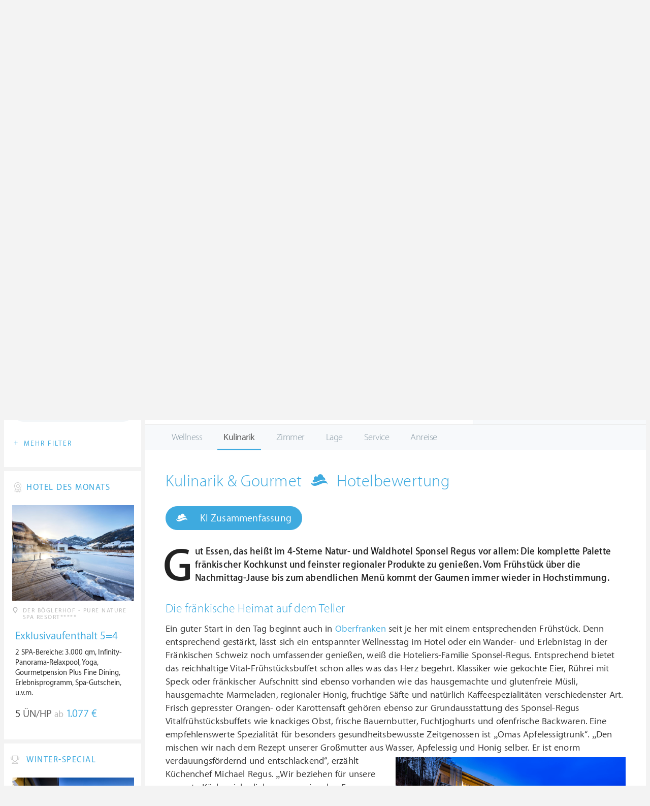

--- FILE ---
content_type: text/html; charset=UTF-8
request_url: https://ch.wellness-heaven.de/wellnesshotel/landhaus-sponsel-regus/testbericht-kulinarik/
body_size: 16657
content:

<!DOCTYPE html>
<!--[if lt IE 7]>      <html class="no-js lt-ie9 lt-ie8 lt-ie7"> <![endif]-->
<!--[if IE 7]>         <html class="no-js lt-ie9 lt-ie8"> <![endif]-->
<!--[if IE 8]>         <html class="no-js lt-ie9"> <![endif]-->
<!--[if gt IE 8]><!--> 
<html class="no-js" lang="de"> <!--<![endif]-->
  
  <head>
  

<title>Landhaus Sponsel-Regus » Kulinarik & Gourmet » Test</title>
<meta name="description" content="Gut Essen, das heißt im 4-Sterne Natur- und Waldhotel Sponsel Regus vor allem: Die komplette Palette fränkischer Kochkunst und feinster regionaler Produkte zu genießen. Vom Frühstück über die Nachmittag-Jause bis zum abendlichen Menü kommt der Gaumen immer wieder in Hochstimmung.

Die  ...">
<meta charset="utf-8">
<meta name="referrer" content="origin">
<meta name="robots" content="index,follow"><base href="https://ch.wellness-heaven.de/" />
<link rel="alternate" hreflang="de" href="https://www.wellness-heaven.de/wellnesshotel/landhaus-sponsel-regus/testbericht-kulinarik/" />
<link rel="alternate" hreflang="de-CH" href="https://ch.wellness-heaven.de/wellnesshotel/landhaus-sponsel-regus/testbericht-kulinarik/" />
<link rel="alternate" hreflang="de-AT" href="https://at.wellness-heaven.de/wellnesshotel/landhaus-sponsel-regus/testbericht-kulinarik/" />
<meta name="viewport" content="width=device-width, initial-scale=1">

	<link rel="stylesheet" href="/css/normalize.min.css">
	<link rel="stylesheet" href="/min/?g=pluginscss">
	<link rel="stylesheet" href="/min/?g=maincss">
    
    <script src="/min/?g=mainjs"></script>
    
<script type="text/javascript">var keyerl = 'AIzaSyCe0pQFa6mU8WzPVd_mgMOMYQewjYtnHBU';</script><script>createCookie('tt','1','30');</script>    
 
	
	<script type="application/ld+json">
	{
  	"@context" : "https://schema.org",
  	"@type" : "WebSite",
  	"name" : "Wellness Heaven",
  	"alternateName" : "Wellness Heaven Hotel Guide",
  	"url" : "https://www.wellness-heaven.de"
	}
	</script>
	<script type="application/ld+json">
    {
      "@context": "https://schema.org",
      "@type": "Organization",
      "url": "https://www.wellness-heaven.de",
      "logo": "https://www.wellness-heaven.de/img/logo.svg"
    }
    </script>
    
    <link rel="icon" href="/favi/favicon.ico">
    <link rel="icon" type="image/png" href="/favi/favicon-32x32.png" sizes="32x32">
    <link rel="icon" type="image/png" href="/favi/favicon-96x96.png" sizes="96x96">
    <link rel="apple-touch-icon" sizes="57x57" href="/favi/apple-touch-icon-57x57.png">
    <link rel="apple-touch-icon" sizes="60x60" href="/favi/apple-touch-icon-60x60.png">
    <link rel="apple-touch-icon" sizes="72x72" href="/favi/apple-touch-icon-72x72.png">
    <link rel="apple-touch-icon" sizes="76x76" href="/favi/apple-touch-icon-76x76.png">
    <link rel="apple-touch-icon" sizes="114x114" href="/favi/apple-touch-icon-114x114.png">
    <link rel="apple-touch-icon" sizes="120x120" href="/favi/apple-touch-icon-120x120.png">
    <link rel="apple-touch-icon" sizes="152x152" href="/favi/apple-touch-icon-152x152.png">
    <link rel="apple-touch-icon" sizes="180x180" href="/favi/apple-touch-icon-180x180.png">
    <link rel="manifest" href="/favi/manifest.json">
    <meta name="msapplication-TileColor" content="#ffffff">
    <meta name="msapplication-TileImage" content="/favi/mstile-144x144.png">
    <meta name="theme-color" content="#ffffff">

    <!--[if lt IE 9]>
        <script src="//html5shiv.googlecode.com/svn/trunk/html5.js"></script>
        <script>window.html5 || document.write('<script src="js/vendor/html5shiv.js"><\/script>')</script>
    <![endif]-->


<meta property="og:image" content="/img/logo.svg"/><meta property="og:title" content="Landhaus Sponsel-Regus » Kulinarik & Gourmet » Test" />
</head>

<body>
    <!--[if lt IE 7]>
      <p class="browsehappy">You are using an <strong>outdated</strong> browser. Please <a href="https://browsehappy.com/">upgrade your browser</a> to improve your experience.</p>
    <![endif]-->


<style>#preLoader{position:fixed;left:0;top:0;right:0;bottom:0;background:rgba(255,255,255,.99);z-index:100500}.preloader-double-torus,.preloader-wrap,.preloader-wrap img{position:absolute;left:0;top:0;bottom:0;right:0;margin:auto}.preloader-double-torus,.preloader-wrap{height:110px;width:110px}.preloader-wrap img{height:70px;width:70px}.preloader-double-torus{border:9px double;border-radius:50%;border-color:rgba(62,170,223,.65) #3eaadf;animation:preloader-spin 570ms infinite linear;-o-animation:preloader-spin 570ms infinite linear;-ms-animation:preloader-spin 570ms infinite linear;-webkit-animation:preloader-spin 570ms infinite linear;-moz-animation:preloader-spin 570ms infinite linear}@keyframes preloader-spin{100%{transform:rotate(360deg)}}@-o-keyframes preloader-spin{100%{-o-transform:rotate(360deg);transform:rotate(360deg)}}@-ms-keyframes preloader-spin{100%{-ms-transform:rotate(360deg);transform:rotate(360deg)}}@-webkit-keyframes preloader-spin{100%{-webkit-transform:rotate(360deg);transform:rotate(360deg)}}@-moz-keyframes preloader-spin{100%{-moz-transform:rotate(360deg);transform:rotate(360deg)}}
</style>

<div id="preLoader">
<div class="preloader-wrap">
  <img src="/img/logo-cloud.svg">
  <div class="preloader-double-torus"></div>
</div>
</div>

    <div id="main">
      <header id="header">
        <div class="main-container">
          <a href="/" class="logo"><img src="/img/logo.svg" alt="Wellness Heaven Logo" class="logosvg"></a>
          <a href="/" id="mob-btn"><div class="menu-burger"><span></span></div></a>

          <nav class="header-menu clearfix">
            <ul class="f-left">
              <li>
                <a href="#">Wellnesshotels <span class="icon-arrow-down-small"></span></a>

                <div class="dropdown">
                  <ul>
                  	<li><a href="/karte/">Wellnesshotel Karte</a></li>
                    <li><a href="/awards/">Wellness Heaven Awards</a></li> 
                    <li><a href="/hotelbewertung/wellness-spa/">Die besten Wellnesshotels</a></li>
                    <li><a href="/wellness/personalisierte-suche/">Personalisierte Hotelsuche</a></li> 
                    <li><a href="/wellness-angebote/top/">Wellness Angebote</a></li> 
                    <li><a href="/wellness/pressemeldungen/">Presse</a></li>
                    <li><a href="/wellness/wellness-gewinnspiel/">Gewinnspiel</a></li>
                    
                  </ul>
                </div>
              </li>
              <li>
                <a href="#">Hotelbewertungen <span class="icon-arrow-down-small"></span></a>

                <div class="dropdown">
                  <ul>
                    <li><a href="/wellness/testbericht-kriterien/">Test-Kriterien</a></li>
                    <li><a href="/wellness/bewertungsalgorithmus/">Bewertungs-Algorithmus</a></li>
                    <li><a href="/wellness/testbericht-experten/">Hoteltester</a></li>
                    <li><a href="/magazin/">Magazin</a></li>
                    <li><a href="/wellness/hoteltesterin-kolumne/">Hoteltesterin Kolumne</a></li>
                    <li><a href="/wellness/wellnessfuehrer-willkommen/">Wellness Heaven</a></li>
                    <li><a href="/wellness/testbericht-philosophie/">Philosophie</a></li>
                    <li><a href="/wellness/listing-varianten/">Listing Varianten</a></li>
                  </ul>
                </div>
              </li>
            </ul>

            <a href="#" id="search-btn"><span class="icon-search"></span></a>

            <div class="f-right" id="searchbox">
              <input id="search" type="text" placeholder="Suche"/>
              <span class="icon-search"></span>
              <a href="#" class="close"><span class="icon-close"></span></a>
                <div id="search-prompter" class="search-prompter"></div>
              </div>

              <div class="f-right like-box-container">
                <a href="#" class="like-block"><i class="icon-heart-full"></i><span id="likeCount">0</span></a>

                <div class="likebox-dropdown" style="display:none;">
                  <div class="likebox-wrap mCustomScrollbar " style="display:none;">
                    <a href="/wellness/merkzettel/" class="btn btn-blue-full">
                      <span class="icon-plane"></span>Anfrage an alle
                    </a>
                    <div class="ui-likebox-msg">Ihre Favoriten-Liste ist leer.</div>
                    <ul id="likeBox" class="ui-autocomplete ui-menu">
                      <li class="ui-hotels-title" style="display:none">
                        <span class="cati">Hotels</span>
                        <span class="cati" id="hotelsCount"></span>
                      </li>
                      <li id="uiHotelsList"></li>

                      <li class="ui-angebote-title" style="display:none">
                        <span class="cati">Angebote</span>
                        <span class="cati" id="angeboteCont"></span>
                      </li>
                      <li id="uiAngeboteList"></li>
                    </ul>
                  </div>
                </div>

              </div> <!-- .like-box-container -->

            </div>
          </nav>
        </div>
      </header><!--END Eheader-->


<div class="main-slider-wrap">

<div class="likerswipe">
<a href="#menu" id="menu-link-btn"><span class="icon-menu"></span> Infos</a>
<div class="cont"><a href="#" class="like slideLike" data-id="h709"><span class="icon-heart"></span></a></div>
</div>

<div id="swipero" class="swiper mainswiper">
<div class="swiper-wrapper">    

<div class="swiper-slide">
<img class="swiper-lazy" data-src="https://www.wellness-heaven.de/guide/landhaus-sponsel-regus/landhaus-sponsel-regus_gr.jpg" alt="Landhaus Sponsel-Regus Bilder | Bild 1">
<div class="swiper-lazy-preloader swiper-lazy-preloader-white"></div>
</div>

<div class="swiper-slide">
<img class="swiper-lazy" data-src="https://www.wellness-heaven.de/guide/landhaus-sponsel-regus/data/image/landhaus-sponsel-regus-65ed82c625d8f.jpeg" alt="Landhaus Sponsel-Regus Bilder | Bild 2">
<div class="swiper-lazy-preloader swiper-lazy-preloader-white"></div>
</div>

<div class="swiper-slide">
<img class="swiper-lazy" data-src="https://www.wellness-heaven.de/guide/landhaus-sponsel-regus/data/image/landhaus-sponsel-regus-65ed827a0b4ea.jpeg" alt="Landhaus Sponsel-Regus Bilder | Bild 3">
<div class="swiper-lazy-preloader swiper-lazy-preloader-white"></div>
</div>

<div class="swiper-slide">
<img class="swiper-lazy" data-src="https://www.wellness-heaven.de/guide/landhaus-sponsel-regus/data/image/landhaus-sponsel-regus-65ed800fa0e7c.jpeg" alt="Landhaus Sponsel-Regus Bilder | Bild 4">
<div class="swiper-lazy-preloader swiper-lazy-preloader-white"></div>
</div>

<div class="swiper-slide">
<img class="swiper-lazy" data-src="https://www.wellness-heaven.de/guide/landhaus-sponsel-regus/data/image/landhaus-sponsel-regus-65ed80860b45c.jpeg" alt="Landhaus Sponsel-Regus Bilder | Bild 5">
<div class="swiper-lazy-preloader swiper-lazy-preloader-white"></div>
</div>

<div class="swiper-slide">
<img class="swiper-lazy" data-src="https://www.wellness-heaven.de/guide/landhaus-sponsel-regus/data/image/landhaus-sponsel-regus-65ed7edd474ca.jpeg" alt="Landhaus Sponsel-Regus Bilder | Bild 6">
<div class="swiper-lazy-preloader swiper-lazy-preloader-white"></div>
</div>

<div class="swiper-slide">
<img class="swiper-lazy" data-src="https://www.wellness-heaven.de/guide/landhaus-sponsel-regus/data/image/landhaus-sponsel-regus-65ed81eb3e1dd.jpeg" alt="Landhaus Sponsel-Regus Bilder | Bild 7">
<div class="swiper-lazy-preloader swiper-lazy-preloader-white"></div>
</div>

<div class="swiper-slide">
<img class="swiper-lazy" data-src="https://www.wellness-heaven.de/guide/landhaus-sponsel-regus/data/image/landhaus-sponsel-regus-60bc8cc21cb26.jpeg" alt="Landhaus Sponsel-Regus Bilder | Bild 8">
<div class="swiper-lazy-preloader swiper-lazy-preloader-white"></div>
</div>

<div class="swiper-slide">
<img class="swiper-lazy" data-src="https://www.wellness-heaven.de/guide/landhaus-sponsel-regus/data/image/landhaus-sponsel-regus-65ed83542f8e5.jpeg" alt="Landhaus Sponsel-Regus Bilder | Bild 9">
<div class="swiper-lazy-preloader swiper-lazy-preloader-white"></div>
</div>

<div class="swiper-slide">
<img class="swiper-lazy" data-src="https://www.wellness-heaven.de/guide/landhaus-sponsel-regus/data/image/landhaus-sponsel-regus-65ed840375641.jpeg" alt="Landhaus Sponsel-Regus Bilder | Bild 10">
<div class="swiper-lazy-preloader swiper-lazy-preloader-white"></div>
</div>

<div class="swiper-slide">
<img class="swiper-lazy" data-src="https://www.wellness-heaven.de/guide/landhaus-sponsel-regus/data/image/landhaus-sponsel-regus-5ef7a0706afc7.jpeg" alt="Landhaus Sponsel-Regus Bilder | Bild 11">
<div class="swiper-lazy-preloader swiper-lazy-preloader-white"></div>
</div>

<div class="swiper-slide">
<img class="swiper-lazy" data-src="https://www.wellness-heaven.de/guide/landhaus-sponsel-regus/data/image/landhaus-sponsel-regus-5ef7a08192ea6.jpeg" alt="Landhaus Sponsel-Regus Bilder | Bild 12">
<div class="swiper-lazy-preloader swiper-lazy-preloader-white"></div>
</div>

<div class="swiper-slide">
<img class="swiper-lazy" data-src="https://www.wellness-heaven.de/guide/landhaus-sponsel-regus/data/image/landhaus-sponsel-regus-65ed83b08e3dd.jpeg" alt="Landhaus Sponsel-Regus Bilder | Bild 13">
<div class="swiper-lazy-preloader swiper-lazy-preloader-white"></div>
</div>

<div class="swiper-slide">
<img class="swiper-lazy" data-src="https://www.wellness-heaven.de/guide/landhaus-sponsel-regus/data/image/landhaus-sponsel-regus-65ed83dbbd59a.jpeg" alt="Landhaus Sponsel-Regus Bilder | Bild 14">
<div class="swiper-lazy-preloader swiper-lazy-preloader-white"></div>
</div>

<div class="swiper-slide">
<img class="swiper-lazy" data-src="https://www.wellness-heaven.de/guide/landhaus-sponsel-regus/data/image/landhaus-sponsel-regus-5ef7a1208669b.jpeg" alt="Landhaus Sponsel-Regus Bilder | Bild 15">
<div class="swiper-lazy-preloader swiper-lazy-preloader-white"></div>
</div>

<div class="swiper-slide">
<img class="swiper-lazy" data-src="https://www.wellness-heaven.de/guide/landhaus-sponsel-regus/data/image/landhaus-sponsel-regus-5ef7a8ff620a3.jpeg" alt="Landhaus Sponsel-Regus Bilder | Bild 16">
<div class="swiper-lazy-preloader swiper-lazy-preloader-white"></div>
</div>

<div class="swiper-slide">
<img class="swiper-lazy" data-src="https://www.wellness-heaven.de/guide/landhaus-sponsel-regus/data/image/landhaus-sponsel-regus-5f8f15447bc0e.jpeg" alt="Landhaus Sponsel-Regus Bilder | Bild 17">
<div class="swiper-lazy-preloader swiper-lazy-preloader-white"></div>
</div>

<div class="swiper-slide">
<img class="swiper-lazy" data-src="https://www.wellness-heaven.de/guide/landhaus-sponsel-regus/data/image/landhaus-sponsel-regus-5f8f1570e5857.jpeg" alt="Landhaus Sponsel-Regus Bilder | Bild 18">
<div class="swiper-lazy-preloader swiper-lazy-preloader-white"></div>
</div>

<div class="swiper-slide">
<img class="swiper-lazy" data-src="https://www.wellness-heaven.de/guide/landhaus-sponsel-regus/data/image/landhaus-sponsel-regus-5f8f1590467ea.jpeg" alt="Landhaus Sponsel-Regus Bilder | Bild 19">
<div class="swiper-lazy-preloader swiper-lazy-preloader-white"></div>
</div>

<div class="swiper-slide">
<img class="swiper-lazy" data-src="https://www.wellness-heaven.de/guide/landhaus-sponsel-regus/data/image/landhaus-sponsel-regus-60bc854d64f47.jpeg" alt="Landhaus Sponsel-Regus Bilder | Bild 20">
<div class="swiper-lazy-preloader swiper-lazy-preloader-white"></div>
</div>

<div class="swiper-slide">
<img class="swiper-lazy" data-src="https://www.wellness-heaven.de/guide/landhaus-sponsel-regus/data/image/landhaus-sponsel-regus-65ed84703c4d0.jpeg" alt="Landhaus Sponsel-Regus Bilder | Bild 21">
<div class="swiper-lazy-preloader swiper-lazy-preloader-white"></div>
</div>

<div class="swiper-slide">
<img class="swiper-lazy" data-src="https://www.wellness-heaven.de/guide/landhaus-sponsel-regus/data/image/landhaus-sponsel-regus-62514a700911f.jpeg" alt="Landhaus Sponsel-Regus Bilder | Bild 22">
<div class="swiper-lazy-preloader swiper-lazy-preloader-white"></div>
</div>

<div class="swiper-slide">
<img class="swiper-lazy" data-src="https://www.wellness-heaven.de/guide/landhaus-sponsel-regus/data/image/landhaus-sponsel-regus-60bc8cc32adc4.jpeg" alt="Landhaus Sponsel-Regus Bilder | Bild 23">
<div class="swiper-lazy-preloader swiper-lazy-preloader-white"></div>
</div>

<div class="swiper-slide">
<img class="swiper-lazy" data-src="https://www.wellness-heaven.de/guide/landhaus-sponsel-regus/data/image/landhaus-sponsel-regus-60bc8d7b5855e.jpeg" alt="Landhaus Sponsel-Regus Bilder | Bild 24">
<div class="swiper-lazy-preloader swiper-lazy-preloader-white"></div>
</div>

<div class="swiper-slide">
<img class="swiper-lazy" data-src="https://www.wellness-heaven.de/guide/landhaus-sponsel-regus/data/image/landhaus-sponsel-regus-625149dcda851.jpeg" alt="Landhaus Sponsel-Regus Bilder | Bild 25">
<div class="swiper-lazy-preloader swiper-lazy-preloader-white"></div>
</div>

<div class="swiper-slide">
<img class="swiper-lazy" data-src="https://www.wellness-heaven.de/guide/landhaus-sponsel-regus/data/image/landhaus-sponsel-regus-625149deb36ad.jpeg" alt="Landhaus Sponsel-Regus Bilder | Bild 26">
<div class="swiper-lazy-preloader swiper-lazy-preloader-white"></div>
</div>

<div class="swiper-slide">
<img class="swiper-lazy" data-src="https://www.wellness-heaven.de/guide/landhaus-sponsel-regus/data/image/landhaus-sponsel-regus-625149de933e6.jpeg" alt="Landhaus Sponsel-Regus Bilder | Bild 27">
<div class="swiper-lazy-preloader swiper-lazy-preloader-white"></div>
</div>

<div class="swiper-slide">
<img class="swiper-lazy" data-src="https://www.wellness-heaven.de/guide/landhaus-sponsel-regus/data/image/landhaus-sponsel-regus-625149de9bb2a.jpeg" alt="Landhaus Sponsel-Regus Bilder | Bild 28">
<div class="swiper-lazy-preloader swiper-lazy-preloader-white"></div>
</div>

<div class="swiper-slide">
<img class="swiper-lazy" data-src="https://www.wellness-heaven.de/guide/landhaus-sponsel-regus/data/image/landhaus-sponsel-regus-625149ddeb3a9.jpeg" alt="Landhaus Sponsel-Regus Bilder | Bild 29">
<div class="swiper-lazy-preloader swiper-lazy-preloader-white"></div>
</div>

<div class="swiper-slide">
<img class="swiper-lazy" data-src="https://www.wellness-heaven.de/guide/landhaus-sponsel-regus/data/image/landhaus-sponsel-regus-625149de1cef8.jpeg" alt="Landhaus Sponsel-Regus Bilder | Bild 30">
<div class="swiper-lazy-preloader swiper-lazy-preloader-white"></div>
</div>

<div class="swiper-slide">
<img class="swiper-lazy" data-src="https://www.wellness-heaven.de/guide/landhaus-sponsel-regus/data/image/landhaus-sponsel-regus-65ed7f2383c77.jpeg" alt="Landhaus Sponsel-Regus Bilder | Bild 31">
<div class="swiper-lazy-preloader swiper-lazy-preloader-white"></div>
</div>

<div class="swiper-slide video-slide">
<img class="video-thumbnail swiper-lazy" data-src="https://i.ytimg.com/vi/5AzMTR2Nw6k/hqdefault.jpg" data-id="5AzMTR2Nw6k" alt="Video Thumbnail">
<div class="play-button"></div>
<div class="swiper-lazy-preloader swiper-lazy-preloader-white"></div>
</div>

</div>
<div class="swiper-button-next"><i class="icon-arrow-right"></i></div>
<div class="swiper-button-prev"><i class="icon-arrow-left"></i></div>
</div>
     
</div>

      <nav id="menu">
      <ul>
        <li>
          <a href="/wellnesshotel/landhaus-sponsel-regus/">Infos</a>
          <ul>
            	<li><a href="/wellnesshotel/landhaus-sponsel-regus/"><span class="icon-home"></span> Hotel Home</a></li>
            	
            	<li><a href="/wellnesshotel/landhaus-sponsel-regus/wetter/">Wetter</a></li>
            	<li><a href="/wellnesshotel/landhaus-sponsel-regus/anwendungen/">Wellness-Bereich</a></li>
        	</ul>
        </li>

        <li>
          		<a href="/wellnesshotel/landhaus-sponsel-regus/testbericht-wellness/">Bewertung</a>
              <ul>
            	<li><a href=/wellnesshotel/landhaus-sponsel-regus/testbericht-wellness/>Wellness & Spa</a></li>
    			<li><a href=/wellnesshotel/landhaus-sponsel-regus/testbericht-kulinarik/>Kulinarik & Gourmet</a></li>
    			<li><a href=/wellnesshotel/landhaus-sponsel-regus/testbericht-zimmer/>Zimmer & Suiten</a></li>
    			<li><a href=/wellnesshotel/landhaus-sponsel-regus/testbericht-lage/>Lage & Umgebung</a></li>
    			<li><a href=/wellnesshotel/landhaus-sponsel-regus/testbericht-service/>Service & Extras</a></li>
        	</ul>
              </li>
		
        <li><a href="/wellnesshotel/landhaus-sponsel-regus/galerie/">Fotos</a></li>
        <li><a href=# last=31 class="vid">Video</a></li>
        <li><a href="/wellnesshotel/landhaus-sponsel-regus/lage/">Lage</a></li>
         <li>
         	 <a href="#">Angebote</a>
			<ul><li class="ui-autocomplete-category arrow-white">Jetzt aktiv</li><li><a href=/wellnesshotel/landhaus-sponsel-regus/angebot/8750/>Entspanntes Wellnesswochenende in Franken</a></li><li><a href=/wellnesshotel/landhaus-sponsel-regus/angebot/12109/>Wellnesstage 2026: 2 Nächte</a></li><li><a href=/wellnesshotel/landhaus-sponsel-regus/angebot/12110/>Wellnesstage 2026: 3 Nächte</a></li><li class="ui-autocomplete-category arrow-white" style="margin-top:15px;">In Zukunft aktiv</li><li><a rel=nofollow href=/wellnesshotel/landhaus-sponsel-regus/angebot/8995/>Genießertage </a></li><li><a rel=nofollow href=/wellnesshotel/landhaus-sponsel-regus/angebot/8996/>Frühlingserwachen</a></li><li><a rel=nofollow href=/wellnesshotel/landhaus-sponsel-regus/angebot/9871/>Verwöhntage </a></li><li><a rel=nofollow href=/wellnesshotel/landhaus-sponsel-regus/angebot/8997/>Kurz mal weg</a></li><li><a rel=nofollow href=/wellnesshotel/landhaus-sponsel-regus/angebot/8748/>(Aus-)Zeit in Franken</a></li><li><a rel=nofollow href=/wellnesshotel/landhaus-sponsel-regus/angebot/8749/>Wandertage in der Fränkische Schweiz</a></li><li><a rel=nofollow href=/wellnesshotel/landhaus-sponsel-regus/angebot/9000/>Sommersonne in Franken</a></li></ul>
        	</li>
        
      </ul>
    </nav><!--END #menu-->

      <div class="main-container l-aside-wrap clearfix left-aside-main hotel-item test-report">

        <div class="eRowFluid_dynamic f-right">
          <div id="mainContWrap">

          <ul class="hotel-item-menu">
            <li>
              <a href="/wellnesshotel/landhaus-sponsel-regus/"><span>Infos <i class="icon-arrow-down-small"></i></span></a>

              <div class="dropdown">
                <ul>
            	<li><a href="/wellnesshotel/landhaus-sponsel-regus/"><span class="icon-home"></span> Hotel Home</a></li>
            	
            	<li><a href="/wellnesshotel/landhaus-sponsel-regus/wetter/">Wetter</a></li>
            	<li><a href="/wellnesshotel/landhaus-sponsel-regus/anwendungen/">Wellness-Bereich</a></li>
        	</ul>
              </div>
            </li>
            
            <li class="active">
              <a href="/wellnesshotel/landhaus-sponsel-regus/testbericht-wellness/"><span>Bewertung <i class="icon-arrow-down-small"></i></span></a>
              <div class="dropdown">
              <ul>
            	<li><a href=/wellnesshotel/landhaus-sponsel-regus/testbericht-wellness/>Wellness & Spa</a></li>
    			<li><a href=/wellnesshotel/landhaus-sponsel-regus/testbericht-kulinarik/>Kulinarik & Gourmet</a></li>
    			<li><a href=/wellnesshotel/landhaus-sponsel-regus/testbericht-zimmer/>Zimmer & Suiten</a></li>
    			<li><a href=/wellnesshotel/landhaus-sponsel-regus/testbericht-lage/>Lage & Umgebung</a></li>
    			<li><a href=/wellnesshotel/landhaus-sponsel-regus/testbericht-service/>Service & Extras</a></li>
        	</ul>
              </div>
            </li>
            
                
            <li><a href="/wellnesshotel/landhaus-sponsel-regus/galerie/"><span>Fotos</span></a></li>
            <li><a href=# last=31 class="vid"><span>Video</span></a></li>
            <li><a href="/wellnesshotel/landhaus-sponsel-regus/lage/"><span>Lage</span></a></li>
             <li>
              <a href="#" onclick="return false;"><span>Angebote <i class="icon-arrow-down-small"></i></span></a>
              
              <div class="dropdown">
                <ul><li class="ui-autocomplete-category arrow-white">Jetzt aktiv</li><li><a href=/wellnesshotel/landhaus-sponsel-regus/angebot/8750/>Entspanntes Wellnesswochenende in Franken</a></li><li><a href=/wellnesshotel/landhaus-sponsel-regus/angebot/12109/>Wellnesstage 2026: 2 Nächte</a></li><li><a href=/wellnesshotel/landhaus-sponsel-regus/angebot/12110/>Wellnesstage 2026: 3 Nächte</a></li><li class="ui-autocomplete-category arrow-white" style="margin-top:15px;">In Zukunft aktiv</li><li><a rel=nofollow href=/wellnesshotel/landhaus-sponsel-regus/angebot/8995/>Genießertage </a></li><li><a rel=nofollow href=/wellnesshotel/landhaus-sponsel-regus/angebot/8996/>Frühlingserwachen</a></li><li><a rel=nofollow href=/wellnesshotel/landhaus-sponsel-regus/angebot/9871/>Verwöhntage </a></li><li><a rel=nofollow href=/wellnesshotel/landhaus-sponsel-regus/angebot/8997/>Kurz mal weg</a></li><li><a rel=nofollow href=/wellnesshotel/landhaus-sponsel-regus/angebot/8748/>(Aus-)Zeit in Franken</a></li><li><a rel=nofollow href=/wellnesshotel/landhaus-sponsel-regus/angebot/8749/>Wandertage in der Fränkische Schweiz</a></li><li><a rel=nofollow href=/wellnesshotel/landhaus-sponsel-regus/angebot/9000/>Sommersonne in Franken</a></li></ul>
              </div>
            </li> 
          </ul>
 <div class="table-block-row" itemscope="" itemtype="https://schema.org/Hotel">
            <div class="col left-block item-header">
              <h1 class="article-title" itemprop="name">Landhaus Sponsel-Regus</h1>
              <meta itemprop="image" content="https://www.wellness-heaven.de/guide/landhaus-sponsel-regus/landhaus-sponsel-regus_gr.jpg">
              <meta itemprop="address" content="Veilbronn 9, 91332 Heiligenstadt, Bayern, Deutschland">
              <meta itemprop="telephone" content="09198 222 / 09198 92 97 0"> <meta itemprop="faxNumber" content="09198 14 83">
<meta itemprop="priceRange" content="Ab 130 €"> 
             <ul class="breadcrumbs">
                <li><span class="icon-location"></span>Heiligenstadt</li>
                <li>></li>
                <li><a href="/wellnesshotels/deutschland/bayern/">Bayern</a></li>
                <li>></li>
                <li><a href="/wellnesshotels/deutschland/">Deutschland</a></li>
              </ul>

              <div class="clearfix">

                <div class="f-left">
<a href="/wellnesshotel/landhaus-sponsel-regus/anfrage/" id="anfr" class="btn btn-blue-full"><span class="icon-plane"></span>Anfrage</a><a href="/out.php?is=xsgRWDFU33LCpgAklR3QlnAP4tg1JXaBaSsuCIf7U&h=landhaus-sponsel-regus" rel=nofollow target=_blank id="webs" class="btn btn-blue-full"><span class="icon-globe"></span>Website</a>

  <script>
  function createCookie(name, value, days) {
    var expires;
    if (days) {
        var date = new Date();
        date.setTime(date.getTime() + (days * 24 * 60 * 60 * 1000));
        expires = '; expires=' + date.toGMTString();
    }
    else {
        expires = '';
    }
    document.cookie = name + '=' + value + expires + '; path=/';
}

  var newurl = '/web/landhaus-sponsel-regus/';
    var receiveMessage = function (evt) {
      if (evt.data === 'MM:3PCunsupported') {
        // unsupported
        createCookie('red', '0', '30');
      } else if (evt.data === 'MM:3PCsupported') {
        // 3rd party cookies allowed
        createCookie('red', '1', '30');
 		$(document).ready(function() {
  		$('#webs').attr('href', newurl);
  		});
        
      }
    };
    window.addEventListener("message", receiveMessage, false);
  </script>
  
 <div id="url-wrapper" style="display:none"></div>
 <script>
  var wrapper = jQuery('#url-wrapper');
   jQuery('<iframe>', {
        src: 'https://www.wellness-heaven.net/3rd-test/start.html',
        id:  'url',
        frameborder: 0
    }).appendTo(wrapper);
  </script>
  
</div>
                <a href="/wellnesshotel/landhaus-sponsel-regus/testbericht-wellness/">
                  <div class="progress-block f-right" data-progress="70.333333333333" itemprop="aggregateRating" itemscope itemtype="https://schema.org/AggregateRating">
                    <p itemprop="ratingValue"><span>9.</span>11</p>
					<meta itemprop="worstRating" content="1"><meta itemprop="bestRating" content="10">
					<meta itemprop="reviewCount" content="5">
                    <div class="progress"><div></div></div>
                  </div>
                </a>
              </div>
            </div><!--END .item-header-->

 			<div class="col right-block">
              <ul class="chart-block">
      
                <li>
                  <a href="/wellnesshotel/landhaus-sponsel-regus/testbericht-wellness/" class="link-to"></a><p>Wellness</p>
                  <div class="progress-wrap" data-progress="69.666666666667">
                    <div class="progress"><div></div></div>
                    <p><span>9.</span>09</p>
                  </div>
                </li>
      
                <li>
                  <a href="/wellnesshotel/landhaus-sponsel-regus/testbericht-kulinarik/" class="link-to"></a><p>Kulinarik</p>
                  <div class="progress-wrap" data-progress="73">
                    <div class="progress"><div></div></div>
                    <p><span>9.</span>19</p>
                  </div>
                </li>
      
                <li>
                  <a href="/wellnesshotel/landhaus-sponsel-regus/testbericht-zimmer/" class="link-to"></a><p>Zimmer</p>
                  <div class="progress-wrap" data-progress="68.333333333333">
                    <div class="progress"><div></div></div>
                    <p><span>9.</span>05</p>
                  </div>
                </li>
      
                <li>
                  <a href="/wellnesshotel/landhaus-sponsel-regus/testbericht-lage/" class="link-to"></a><p>Lage</p>
                  <div class="progress-wrap" data-progress="69.333333333333">
                    <div class="progress"><div></div></div>
                    <p><span>9.</span>08</p>
                  </div>
                </li>
      
                <li>
                  <a href="/wellnesshotel/landhaus-sponsel-regus/testbericht-service/" class="link-to"></a><p>Service</p>
                  <div class="progress-wrap" data-progress="71.666666666667">
                    <div class="progress"><div></div></div>
                    <p><span>9.</span>15</p>
                  </div>
                </li>

			</ul>
            </div><!--END .chart-block-->
          </div><!--END .table-block-row-->

          <div class="item-mob-progress-block clearfix">
            <div class="sub-wrap">
                <a href="/wellnesshotel/landhaus-sponsel-regus/testbericht-wellness/">
                  <div class="progress-block" data-progress="70.333333333333">
                    <p><span>9.</span>11</p>

                  <div class="progress"><div></div></div>
                </div>
              </a>

              
            </div>
          </div>

    
  <div id="scrollreport"></div>
  <script> mobilescroll('#scrollreport'); </script>
  
  <nav id="menu-report">
      <ul>
          <li><a href=/wellnesshotel/landhaus-sponsel-regus/testbericht-wellness/ title="Hotelbewertung: Wellness-Bereich des Wellnesshotels Landhaus Sponsel-Regus ">Wellness</a></li><li class="active"><a href=/wellnesshotel/landhaus-sponsel-regus/testbericht-kulinarik/ title="Hotelbewertung: Kulinarik & Gourmetfreuden im WellnesshotelLandhaus Sponsel-Regus ">Kulinarik</a></li><li><a href=/wellnesshotel/landhaus-sponsel-regus/testbericht-zimmer/ title="Hotelbewertung: allgemeiner Ausstattung und Zimmer des Hotels Landhaus Sponsel-Regus ">Zimmer</a></li><li><a href=/wellnesshotel/landhaus-sponsel-regus/testbericht-lage/ title="Hotelbewertung: Lage und Umgebung des Wellnesshotels Landhaus Sponsel-Regus ">Lage</a></li><li><a href=/wellnesshotel/landhaus-sponsel-regus/testbericht-service/ title="Hotelbewertung: Service des Wellnesshotels Landhaus Sponsel-Regus ">Service</a></li><li><a href=/wellnesshotel/landhaus-sponsel-regus/testbericht-anreise/ title="Hotelbewertung: Anreise zum Hotel Landhaus Sponsel-Regus ">Anreise</a></li>
      </ul>
    </nav><!--END #menu-->
    
    
    <a class="btn btn-blue-full report-btn" href="#menu-report"><span class="icon-menu"></span>Kulinarik & Gourmet</a>
          <ul class="report-list">
          <li><a href=/wellnesshotel/landhaus-sponsel-regus/testbericht-wellness/ title="Hotelbewertung: Wellness-Bereich des Wellnesshotels Landhaus Sponsel-Regus ">Wellness</a></li><li class="active"><a href=/wellnesshotel/landhaus-sponsel-regus/testbericht-kulinarik/ title="Hotelbewertung: Kulinarik & Gourmetfreuden im WellnesshotelLandhaus Sponsel-Regus ">Kulinarik</a></li><li><a href=/wellnesshotel/landhaus-sponsel-regus/testbericht-zimmer/ title="Hotelbewertung: allgemeiner Ausstattung und Zimmer des Hotels Landhaus Sponsel-Regus ">Zimmer</a></li><li><a href=/wellnesshotel/landhaus-sponsel-regus/testbericht-lage/ title="Hotelbewertung: Lage und Umgebung des Wellnesshotels Landhaus Sponsel-Regus ">Lage</a></li><li><a href=/wellnesshotel/landhaus-sponsel-regus/testbericht-service/ title="Hotelbewertung: Service des Wellnesshotels Landhaus Sponsel-Regus ">Service</a></li><li><a href=/wellnesshotel/landhaus-sponsel-regus/testbericht-anreise/ title="Hotelbewertung: Anreise zum Hotel Landhaus Sponsel-Regus ">Anreise</a></li>
          </ul>
          
          


    <style>
        .ai-summary-wrapper {
            margin-top: 15px;
            margin-bottom: 30px;
        }
        .ai-summary-output {
            margin-top: 18px;
            padding: 12px;
            border-left: 4px solid #3eaadf;
            background-color: #f9f9f9;
            font-style: italic;
            white-space: pre-wrap;
            display: none;
        }
        .icon-logo.rotating {
            animation: rotate 1s linear infinite;
            display: inline-block;
        }
        @keyframes rotate {
            100% { transform: rotate(360deg); }
        }

        .ai-summary-output.active span {
            opacity: 0;
            animation: fadeInWord 0.5s ease forwards;
            display: inline;
        }
        @keyframes fadeInWord {
            0%   { opacity: 0; text-shadow: none; }
            50%  { opacity: 1; text-shadow: 0 0 6px rgba(62,170,223,0.5); }
            100% { opacity: 1; text-shadow: none; }
        }
    </style>

    <span itemtype="https://schema.org/Product" itemscope>
    <meta itemprop="name" content="Landhaus Sponsel-Regus" />
    <div class="text-page clearfix" itemscope itemprop="review" itemtype="https://schema.org/Review">
        <h2 class="article-title report-title">Kulinarik & Gourmet <i class="icon-logo"></i> Hotelbewertung</h2>

        <span itemprop="reviewBody" id="berichttext">
            <p>

<b>Gut Essen, das heißt im 4-Sterne Natur- und Waldhotel Sponsel Regus vor allem: Die komplette Palette fränkischer Kochkunst und feinster regionaler Produkte zu genießen. Vom Frühstück über die Nachmittag-Jause bis zum abendlichen Menü kommt der Gaumen immer wieder in Hochstimmung.</b>

<h2 class="article-title-2 blue">Die fränkische Heimat auf dem Teller</h2>
Ein guter Start in den Tag beginnt auch in <a href=/wellnesshotels/deutschland/oberfranken/ >Oberfranken</a> seit je her mit einem entsprechenden Frühstück. Denn entsprechend gestärkt, lässt sich ein entspannter Wellnesstag im Hotel oder ein Wander- und Erlebnistag in der Fränkischen Schweiz noch umfassender genießen, weiß die Hoteliers-Familie Sponsel-Regus. Entsprechend bietet das reichhaltige Vital-Frühstücksbuffet schon alles was das Herz begehrt. Klassiker wie gekochte Eier, Rührei mit Speck oder fränkischer Aufschnitt sind ebenso vorhanden wie das hausgemachte und glutenfreie Müsli, hausgemachte Marmeladen, regionaler Honig, fruchtige Säfte und natürlich Kaffeespezialitäten verschiedenster Art. Frisch gepresster Orangen- oder Karottensaft gehören ebenso zur Grundausstattung des Sponsel-Regus Vitalfrühstücksbuffets wie knackiges Obst, frische Bauernbutter, Fuchtjoghurts und ofenfrische Backwaren. Eine empfehlenswerte Spezialität für besonders gesundheitsbewusste Zeitgenossen ist „Omas Apfelessigtrunk“.  „Den mischen wir nach dem Rezept unserer Großmutter aus Wasser, Apfelessig und Honig selber. Er ist enorm verdauungsfördernd <a class="fancybox-gallery f-right img-square" data-fancybox="gallery" href="https://www.wellness-heaven.de/guide/landhaus-sponsel-regus/data/image/landhaus-sponsel-regus-65ed7f2383c77.jpeg"><img class="lazy iecrop" style="height: 100%;" data-src="https://www.wellness-heaven.de/guide/landhaus-sponsel-regus/data/image/landhaus-sponsel-regus-65ed7f2383c77.jpeg" alt="Bild vom Wellnesshotel Landhaus Sponsel-Regus | Heiligenstadt | Bayern">
<meta itemprop="image" content="https://www.wellness-heaven.de/guide/landhaus-sponsel-regus/data/image/landhaus-sponsel-regus-65ed7f2383c77.jpeg"> </a> und entschlackend“, erzählt Küchenchef Michael Regus. „Wir beziehen für unsere gesamte Küche vieles lieber von regionalen Erzeugern anstatt vom Großhändler, von der Ananas bis zum Meerrettich. Selbst die Säfte kommen alle aus einer Saftkelterei im benachbarten Bretzfeld“.<br>
Mehr als 30 Jahre aufgebaut durch Metzgermeister und Seniorchef Werner Regus, trägt die Küche im Landhaus Sponsel-Regus heute die Handschrift von dessen Sohn Michael, einer stets gut aufgelegten fränkischen Frohnatur. Nach seinen Lehr- und Wanderjahren,mit Stationen im Hotel Leicht in Biebelried bei Würzburg, in der Alpenrose in Maurach am Achensee und im Fünf-Sterne Resort Stock im Zillertal kehrte er in den elterlichen Betrieb zurück und legte mit seinem Gespür für Genuss und Kulinarik im Frühjahr 2008 die Prüfung zum Küchenmeister ab. Seine Passion sind bis heute regionale fränkische Spezialitäten, denen er mit viel Phantasie und Raffinesse einen ganz eigenen Pepp verleiht.

<h2 class="article-title-2 blue">Fränkische Sushi mit Spargel und Nürnberger Würschtel</h2>
„Wir wollen unser schönes Franken dem Gast bestmöglich präsentieren, eben fränkisch-lecker“, sagt Michael Regus. „Wir sind ja alle traditionell gedrillt auf Fleisch, aber die Herausforderung ist heute, auch mehr pflanzliche Produkte einzubinden wie zum Beispiel Kichererbsen. Die Zukunft wird sein, dass die Menschen mehr auf Fleisch verzichten und darauf haben wir uns schon eingestellt. Nirgends steht geschrieben, dass Frankens Küche nichts Vegetarisches zu bieten hat. Ganz im Gegenteil: Viele althergebrachte traditionelle Gerichte sind vegetarisch oder sogar vegan.“ <a class="fancybox-gallery f-right img-square" data-fancybox="gallery" href="https://www.wellness-heaven.de/guide/landhaus-sponsel-regus/data/image/landhaus-sponsel-regus-625149de9bb2a.jpeg"><img class="lazy iecrop" style="height: 100%;" data-src="https://www.wellness-heaven.de/guide/landhaus-sponsel-regus/data/image/landhaus-sponsel-regus-625149de9bb2a.jpeg" alt="Bild vom Wellness Hotel Landhaus Sponsel-Regus | Heiligenstadt | Bayern">
<meta itemprop="image" content="https://www.wellness-heaven.de/guide/landhaus-sponsel-regus/data/image/landhaus-sponsel-regus-625149de9bb2a.jpeg"> </a> So bringt er dann bisweilen auch ein fränkisches Sushi auf den Tisch. „Das ist auch interessant, zum Beispiel in der Kombination mit grünem fränkischem Spargel und einem Nürnberger Würschtel“, schmunzelt er. Aber auch ein Rote Beete Falafel und ein selbst gemachtes Humus beherrscht er.<br><br>
„Wir versuchen überwiegend regionale Produkte zu verwenden, die unser Franken so vielfältig machen. Deshalb gibt es auch neben einem Überregionalem Teller jeden Tag ein fränkisches Gericht. Dazu passen wir unsere Menüs natürlich auch saisonal an die jeweilige Zeit an. Hier lässt sich dann neben Bärlauch, Holunder und Kürbis natürlich auch Spargel aus dem Frankenland finden.“ Eine seiner Spezialitäten ist aber der Kalbstafelspitz oder eine gepökelte Schweinehaxe mit Meerettich-Soße. „Die Soße ist ein Hexenwerk, lacht der Chefkoch. „Die muss zweimal durch den TÜV, einmal bei der Mama und einmal beim Papa. Sie darf nicht zu scharf sein, aber muss dennoch a wenig brenna.“<br><br>
Das Rehfleisch kommt vom heimischen Jäger, dass er nur für die Landhaus-Küche schießt. „Da verarbeiten wir das gesamte Tier, machen auch Rehschinken selber. „Aber es gibt auch anderes Fleisch wie zum Beispiel gepökeltes Rinder- Roastbeef, geräuchert im Pfeffermantel, rosa gebraten und dann dünn aufgeschnitten oder Süßholzschinken, mit Bamberger Süßholz-Wurzel eingelegt und zusätzliche geräuchert. Mein Schwager hat uns für so etwas einen eigenen Räucherofen gebaut. Dann haben wir noch eigene Rezepte entwickelt zusätzlich zu denen, die wir noch vom Urgroßvater haben. Und auch die Kuchenzepter der Urgroßmutter haben wir ausgegraben, zum Beispiel den klassischen Nusskuchen, die Preiselbeerschnitte und den Käsekuchen für den nachmittäglichen Kaffeetisch - die backt alle unser Vater.“

<h2 class="article-title-2 blue">Vorspeisen-Buffet aus dem Schlaraffenland</h2>
Auch das abendliche Buffet ist auch so ein Alleinstellungsmerkmal des Hauses: Dabei bespielen wir die gesamte Palette von vegan bis üppig-fleischig, Schwerpunkt sind aber immer heimische Produkte“. Schon der Anblick des Vorspeisen-Buffets wie aus dem Schlaraffenland ließ den Testern das Wasser im Mund zusammenlaufen: Marinierte Fetawürfel, Tomaten-Mozzarellasalat mit Parmesan und Rucola, Surimisalat mit Zuckerschote, Barbeque-Fleischsalat, Kürbis-Apfelsalat, rosa Entenbrust mit Traubensalat, Fränkischer Wurzelspeck mit Musik, Limburger mit Musik, Fränkischer Zwetschgabamas mit Parmesan und Rucola, hausgemachtes Pastrami mit Schnittlauchdip, Creme Brulee vom Ziegenkäse mit Thymian, veganes Kohlrabicarpaccio, marinierter Zackenbarsch und gebackene Wirsing-Bällchen mit Sauerrahmdip – um nur einige Highlights zu nennen.
<br><br>
Die Kreativität der Küche im Vier-Sterne Natur- und Waldhotel Sponsel-Regus scheint keine Grenzen zu kennen: Da wird der Holunderlikör für den Hugo-Cocktail selber eingelegt, Kürbiskern-Eis und sämtliche Sorbets und Pralines von Baileys über Eierlikör bis Whiskey sind hausgemacht, und auch die Marmeladen für das Frühstück, wie zum Beispiel fränkische Kirsche mit italienischem Espresso oder Birne-Karamell entstehen in Michaels Küche.<br>
Die geballte Kunst seiner Spitzenküche präsentiert Michael Regus dann mit dem allabendlichen Menü, das beispielhaft so aussieht: Als Vorspeise kommt nach dem Genuss des Salatbuffets eine Wildkraftbrühe mit sautierten Egerlingen an den Tisch. Dann haben die Gäste die Wahl zwischen einem gebratenen Filet vom Meerbarsch an Petersilien-Espuma mit Paprikakraut und tournierten Sesamkartoffeln oder - typisch Fränkisch - Original Nürnberger Schweineschäuferla aus dem Rohr an Dunkelbiersauce mit Kartoffelkloß und Sauerkraut und vegetarisch-vital: Gebackener Camembert mit Orangen-Preiselbeeren und Feldsalat im Filoteig-Körbchen. Als Süßes wird dann noch hausgemachtes Kürbiskerneis mit Kürbiskern-Krokant, Waldbeerröster und Baileys-Schaum gereicht, bevor der Magen sich mit einer Auswahl vom Buffet mit heimischen Käsesorten schließen lässt. Neben der überwiegend mit fränkischen Weinen bestückten Getränkekarte kann der Gast dazu auch unter 17 verschiedenen fränkischen Biersorten auf der Bierkarte wählen. 


</p>
        </span>

        
         
          <div class="clearfix"></div>
          <div class="progress-container-line">
          <div class="progress-container-block">
          <div class="text-block">
            <span class="title-one">Wellness Heaven Bewertung</span> <br>
            <span class="title-two">Kulinarik & Gourmet:</span>
          </div>
          <div class="progress-block" data-progress="73">
          <div itemprop="reviewRating" itemscope itemtype="https://schema.org/Rating">
          <div itemprop="ratingValue"><span>9.</span>19</div>
          <meta itemprop="bestRating" content="10" /><meta itemprop="worstRating" content="1" />
          </div>
          
          <div class="progress"><div></div></div>
          </div>

          </div>
          </div>

        <br>
        <div class="test-report-date">
            <span itemscope itemprop="author" itemtype="https://schema.org/Organization">
                <meta itemprop="name" content="Wellness Heaven">
            </span> Hotelbewertung vom <span class="icon-calendar"></span>
            <time itemprop="datePublished" datetime="2022-02-03">03.02.2022</time>:
            <span itemprop="itemReviewed">Landhaus Sponsel-Regus</span>
            <br>Erfahren Sie mehr über die
            <a href="/wellness/testbericht-kriterien/" class="textlink" title="Testbericht Kriterien">
                Test-Kriterien von Wellness Heaven® Hotelbewertungen
            </a>.
        </div>
    </div>
    </span>

    <script>
    document.addEventListener('DOMContentLoaded', function () {
        const title = document.querySelector('h2.article-title.report-title');
        if (!title) return;

        const aiWrapper = document.createElement('div');
        aiWrapper.className = 'ai-summary-wrapper';

        const aiButton = document.createElement('a');
        aiButton.href = '#';
        aiButton.className = 'btn btn-blue-full';
        aiButton.innerHTML = '<span class="icon-logo"></span> KI Zusammenfassung';

        const output = document.createElement('div');
        output.className = 'ai-summary-output';

        aiWrapper.appendChild(aiButton);
        aiWrapper.appendChild(output);
        title.insertAdjacentElement('afterend', aiWrapper);

        aiButton.addEventListener('click', function (e) {
            e.preventDefault();
            const icon = aiButton.querySelector('.icon-logo');
            if (icon.classList.contains('rotating')) return;
            icon.classList.add('rotating');
            output.innerHTML = '';
            output.style.display = 'block';
            output.classList.add('active');

            const text = document.getElementById('berichttext')?.innerText || '';
            fetch('/suckers/ai/prepare_input.php', {
                method: 'POST',
                headers: { 'Content-Type': 'application/x-www-form-urlencoded' },
                body: new URLSearchParams({ text: text })
            })
            .then(res => res.json())
            .then(data => {
                if (data.status === 'OK') {
                    const source = new EventSource('/suckers/ai/summarize.php');
                    let buffer = '';
                    let lastRenderedLength = 0;
                    source.onmessage = event => {
                   		buffer += event.data;
						buffer = buffer.replace(/([a-zäöüß])\.([A-ZÄÖÜ])/g, '$1.<br><br>$2');
						let newPart = buffer.slice(lastRenderedLength);
						lastRenderedLength = buffer.length;

                        const fragment = document.createDocumentFragment();
                        const words = newPart.split(/(\s+)/); // keep spaces
                        words.forEach((word, i) => {
                            const span = document.createElement('span');
                            span.innerHTML = word;
                            span.style.animationDelay = (i * 0.02) + 's';
                            fragment.appendChild(span);
                        });
                        output.appendChild(fragment);
                    };
                    source.addEventListener('done', () => {
                        source.close();
                        icon.classList.remove('rotating');
                        output.classList.remove('active');
                    });
                    source.onerror = () => {
                        output.innerHTML += '\n⚠️ Fehler beim Stream.';
                        icon.classList.remove('rotating');
                        output.classList.remove('active');
                        source.close();
                    };
                } else {
                    output.textContent = '⚠️ Fehler beim Senden.';
                    icon.classList.remove('rotating');
                }
            })
            .catch(err => {
                console.error(err);
                icon.classList.remove('rotating');
            });
        });
    });
    </script>

        </div><!--END #mainContWrap-->
        </div><!--END .eRowFluid_dynamic-->
<div class="eRowFluid_fixed f-left">  
          <div id="filter-wrap">
            <form>
              <h3 class="title-blue"><i class="icon-search"></i><span id="filtertop">HOTEL SUCHE <span></span></span></h3>
              <div class="white-col" id="filterp">

                <div class="switch">
                  <input type="radio" id="hotels" name="field" checked="">
                  <input type="radio" id="angebote" name="field">
                  <label for="hotels" class="cb-enable selected"><span>Hotels</span></label>
                  <label for="angebote" class="cb-disable"><span>Angebote</span></label>
                </div><!--END .switch-->

                <ul class="filter-sub-list"> 
                

		<li> 
                <a id="landTitleMenu" class="filterLink" href="#">Land</a>

                <div id="land" class="dropdown mCustomScrollbar">
                <ul>
		<li><a href=/wellnesshotels/deutschland/>Deutschland</a></li><li><a href=/wellnesshotels/oesterreich/>Österreich</a></li><li><a href=/wellnesshotels/italien/>Italien</a></li><li><a href=/wellnesshotels/schweiz/>Schweiz</a></li><li><a href=/wellnesshotels/malediven/>Malediven</a></li><li><a href=/wellnesshotels/mauritius/>Mauritius</a></li><li><a href=/wellnesshotels/seychellen/>Seychellen</a></li><li><a href=/wellnesshotels/suedafrika/>Südafrika</a></li><li><a href=/wellnesshotels/bali/>Bali</a></li><li><a href=/wellnesshotels/frankreich/>Frankreich</a></li><li><a href=/wellnesshotels/griechenland/>Griechenland</a></li><li><a href=/wellnesshotels/kroatien/>Kroatien</a></li><li><a href=/wellnesshotels/polen/>Polen</a></li><li><a href=/wellnesshotels/portugal/>Portugal</a></li><li><a href=/wellnesshotels/spanien/>Spanien</a></li><li><a href=/wellnesshotels/tschechien/>Tschechien</a></li><li><a href=/wellnesshotels/vereinigte-arabische-emirate/>Vereinigte Arabische Emirate</a></li><li><a href=/wellnesshotels/zypern/>Zypern</a></li>
		                   </ul>
                      <input id="filter_land" type="hidden" value="">
                    </div>
                  </li>
                </ul> <!--END .filter-sub-list-->
		
		        <ul class="filter-sub-list" id="regionList"  style="display:none"> 
                  <li> 
                    <a id="regionTitleMenu" class="filterLink" href="#">Region</a>

                    <div class="dropdown mCustomScrollbar">
                      <ul id="region-list">
                
                      
                      </ul>
                      <input id="filter_region" type="hidden" value="">
                    </div>
                  </li>
                </ul> <!--END .filter-sub-list-->
            

                <div class="opt">
                  <p><span>+</span> Mehr Filter</p>
                  <p class="hidden"><span>-</span> Weniger Filter</p>
                </div>
              </div><!--END #filterp-->

              <div class="optdiv">
                <div class="error-msg" style="display:none;">Dieses Feld ist erforderlich</div>
                <div class="quicksuch-wrap">
                  <input type="text" placeholder="Ort" id="umkreissuch" class="quicksuch">
                  <button type="submit" class="submit">Suchen <span class="icon-arrow-right-small"></span></button>
                </div>

                <a id="getGeoLocation" class="blue-link" href="#"><i class="icon-loca"></i> Mein Ort</a>

                <div class="range-slider">
                  <p>Radius: <span class="range-value"><span id="radius">150</span> km</span></p>
                  <div id="slider-1"></div>
                  <input id="filter_slider_one" type="hidden" value="150">
                </div>

                <div class="datepicker-wrap form-row-side">
                  <div class="row">

                    <div class="desktop">
                      <div class="in">
                        <label>
                          <span class="icon-checkin"></span>
                          <input type="text" class="datepicker" placeholder="Anreise" name="anreise" data-id="1">
                          
                        </label>
                      </div>

                      <div class="out">
                        <label>
                          <span class="icon-checkout"></span>
                          <input type="text" class="datepicker" placeholder="Abreise" name="abreise" data-id="2">
                        </label>
                      </div>
                    </div>
                  </div>
                </div><!--END .datepicker-wrap-->

                <ul class="filter-sub-list">
                  <li> 
                    <a class="filterLink" href="#">Wellness</a>

                    <div class="dropdown checkFilters mCustomScrollbar">
                      <ul id="filter_one">
                        <li data-id="20"><label>Akupunktur <input class="blue-check" type="checkbox"  /></label></li>
                        <li data-id="1"><label>Ayurveda <input class="blue-check" type="checkbox"  /></label></li>
                        <li data-id="3"><label>Beauty <input class="blue-check" type="checkbox"  /></label></li>
                        <li data-id="6"><label>Fitness <input class="blue-check" type="checkbox"  /></label></li>
                        <li data-id="7"><label>Gesunde Ernährung <input class="blue-check" type="checkbox"  /></label></li>
                        <li data-id="2"><label>Homöopathie <input class="blue-check" type="checkbox"  /></label></li>
                        <li data-id="8"><label>Hydrojets <input class="blue-check" type="checkbox"  /></label></li>
                        <li data-id="9"><label>Kinesiologie <input class="blue-check" type="checkbox"  /></label></li>
                        <li data-id="10"><label>Kosmetische Chirurgie <input class="blue-check" type="checkbox"  /></label></li>
                        <li data-id="11"><label>Kuren <input class="blue-check" type="checkbox"  /></label></li>
                        <li data-id="5"><label>Körpertherapie <input class="blue-check" type="checkbox"  /></label></li>
                        <li data-id="12"><label>LaStone <input class="blue-check" type="checkbox"  /></label></li>
                        <li data-id="4"><label>Lifting <input class="blue-check" type="checkbox"  /></label></li>
                        <li data-id="22"><label>Massagen <input class="blue-check" type="checkbox"  /></label></li>
                        <li data-id="13"><label>Medical Wellness <input class="blue-check" type="checkbox"  /></label></li>
                        <li data-id="14"><label>Moorbäder <input class="blue-check" type="checkbox"  /></label></li>
                        <li data-id="0"><label>Quantum Healing <input class="blue-check" type="checkbox"  /></label></li>
                        <li data-id="23"><label>Rückenbehandlung <input class="blue-check" type="checkbox"  /></label></li>
                        <li data-id="15"><label>Shiatsu <input class="blue-check" type="checkbox"  /></label></li>
                        <li data-id="16"><label>Solebäder <input class="blue-check" type="checkbox"  /></label></li>
                        <li data-id="17"><label>Tai Chi <input class="blue-check" type="checkbox"  /></label></li>
                        <li data-id="19"><label>TCM <input class="blue-check" type="checkbox"  /></label></li>
                        <li data-id="18"><label>Thalasso <input class="blue-check" type="checkbox"  /></label></li>
                        <li data-id="21"><label>Thermalwasser <input class="blue-check" type="checkbox"  /></label></li>
                        <li data-id="24"><label>Yoga <input class="blue-check" type="checkbox"  /></label></li>
                      </ul>
                         <input type="hidden" id="filter_check_one">                    </div>
                  </li>

                  <li> 
                    <a class="filterLink" href="#">Features</a>

                    <div class="dropdown checkFilters mCustomScrollbar">
                      <ul id="filter_two">
                        <li data-id="4"><label>Fahrrad <input class="blue-check" type="checkbox"  /></label></li>
                        <li data-id="2"><label>Fitnessraum <input class="blue-check" type="checkbox"  /></label></li>
                        <li data-id="6"><label>Golf <input class="blue-check" type="checkbox"  /></label></li>
                        <li data-id="1"><label>Indoor Pool <input class="blue-check" type="checkbox"  /></label></li>
                        <li data-id="3"><label>Jogging Trail <input class="blue-check" type="checkbox"  /></label></li>
                        <li data-id="13"><label>Kinderbetreuung <input class="blue-check" type="checkbox"  /></label></li>
                        <li data-id="12"><label>Langlauf <input class="blue-check" type="checkbox"  /></label></li>
                        <li data-id="5"><label>Mountainbike Tracks <input class="blue-check" type="checkbox"  /></label></li>
                        <li data-id="0"><label>Outdoor Pool <input class="blue-check" type="checkbox"  /></label></li>
                        <li data-id="8"><label>Reiten <input class="blue-check" type="checkbox"  /></label></li>
                        <li data-id="9"><label>Rudern <input class="blue-check" type="checkbox"  /></label></li>
                        <li data-id="11"><label>Ski <input class="blue-check" type="checkbox"  /></label></li>
                        <li data-id="10"><label>Surfen <input class="blue-check" type="checkbox"  /></label></li>
                        <li data-id="7"><label>Tennis <input class="blue-check" type="checkbox"  /></label></li>
                        <li data-id="14"><label>Tiefgarage <input class="blue-check" type="checkbox"  /></label></li>
                      </ul>
                <input type="hidden" id="filter_check_two">                      
                    </div>
                  </li> 

                  <li> 
                    <a class="filterLink" href="#">Sortierung</a>

                    <div class="dropdown checkFilters mCustomScrollbar">
                      <ul id="filter_three">
                        <li data-id="Hotelbewertung"><label>Hotelbewertung <input class="blue-check" type="radio" name="group3" /></label></li>
                        <li data-id="Preis"><label>Preis <input class="blue-check" type="radio" name="group3" /></label></li>
                        <li data-id="Entfernung"><label>Entfernung <input class="blue-check" type="radio" name="group3" /></label></li>
                        <li data-id="Nacht" style="display:none;" class="sortAngebote">
                          <label>Preis / Nacht <input class="blue-check" type="radio" name="group3" /></label>
                        </li>
                      </ul>
                      <input type="hidden" id="filter_check_three">
                    </div>
                  </li>
                </ul>

                <div class="range-slider">
                  <p class="two-range">Preis / ÜN: <span class="range-value"><span id="preis"> 0€ bis 1000€ </span></span></p>
                  <div id="slider-2"></div>
                  <input type="hidden" id="filter_slider_two" value="0,1000">
                </div>

                <div class="range-slider">
                  <p>Bewertung ab: <span class="range-value"><span id="sterne"> 0 </span></span></p>
                  <div id="slider-3"></div>
                  <input type="hidden" id="filter_slider_three" value="0">
                </div>
                <input type="hidden" id="pagination_page">
                <input type="hidden" id="input_map">
                <input type="hidden" id="input_tab_mode" value="hotel,list">              </div><!--END .optdiv-->
            </form>
          </div> 

          <div class="left-aside-wrap">
            
		<div class="hotel-box white-col" id="hdm-box">
              <a href="/content/quid.php?id=636" rel="nofollow" target="_blank" id="hdm" hid="636" class="link-to hdm" data-track-content="" data-content-name="hdm" data-content-piece="hotel-boeglerhof"></a>
              <h3 class="sub-title-blue"><i class="icon-medal"></i>Hotel des Monats</h3>

              <figure class="img-block">
                <span><img class="lazy iecrop" data-src="/global/campaigns/boeglerhof-winter-pool.jpg" alt="Wellnesshotel des Monats: Der Böglerhof - pure nature spa resort***** "></span>
              </figure>

              <span class="placing"><i class="icon-location"></i>Der Böglerhof - pure nature spa resort***** </span>
              <span class="blue-text-title">Exklusivaufenthalt 5=4</span>
<p>
2 SPA-Bereiche: 3.000 qm,  Infinity-Panorama-Relaxpool, Yoga, Gourmetpension Plus
Fine Dining, Erlebnisprogramm, Spa-Gutschein, u.v.m.</p>
<div class="price-cont">
<p>5</p> <span class="black-text">ÜN/HP</span> <span>ab</span> 1.077 €
</div>
              
        	</div>
	
		   <div class="hotel-box white-col">
              <a href="/hotels/winter-special/" class="link-to"></a>
              <h3 class="sub-title-blue"><i class="icon-reward"></i> WINTER-SPECIAL</h3>

              <figure class="img-block">
                <span><img class="lazy iecrop" data-src="/content/images/wellnesshotel-winter.jpg" alt="Wellness Spezialpreise"></span>
              </figure>

              <span class="blue-text-title">Spezialpreise im Winter</span>
              <p>
                Wellnesshotels im Winter: Sonder-Angebote bei Wellness Heaven.
              </p>

        
              <div class="price-cont">
				<p></p><span class="black-text">Ersparnis</span> <span>bis zu</span> -20 %
			  </div>
            </div>	




 <div class="hotel-box white-col">
              <a href="/wellness/wellness-gewinnspiel/" class="link-to"></a>
              <h3 class="sub-title-blue"><i class="icon-reward"></i> GEWINNSPIEL</h3>

              <figure class="img-block">
                <span><img class="lazy iecrop" data-src="/content/images/birkenhof-elfenhain.jpg" alt="Wellnesshotel Gewinnspiel"></span>
              </figure>

              <span class="placing"><i class="icon-location"></i>Birkenhof am Elfenhain</span>
              <span class="blue-text-title">Wellnessurlaub in Bayern zu gewinnen</span>
              <p>
                Gewinnen Sie 2 Übernachtungen für 2 Personen im 4*S Wellnesshotel.
              </p>

              <div class="price-cont">
                <p></p><span class="black-text">Gutschein-Wert:</span> 1.020 €
              </div>
            </div>








    		 <div class="awards white-col">
              <a href="/awards/" class="link-to"></a>
              <div class="align-center"><img src="/img/newawards_1.svg" alt="Wellness Heaven Awards"></div>

              <p>
                Wählen Sie Ihren Hotel-Favoriten und gewinnen Sie eine von <span>9 Wellness Reisen</span> der Superlative im <span>Wert von 23.000 €</span>.
              </p>
            </div>
            

           

            <div class="white-col reviews-list">
              <h3 class="sub-title-blue"><i class="icon-logo"></i>Neue Bewertungen</h3>
              <ul>


				<li>
                  <a href="/wellnesshotel/ski-golfresort-hotel-riml/testbericht-wellness/" class="link-to"></a>
                  <div class="img-block"><img class="lazy iecrop" data-src="https://www.wellness-heaven.de/guide/ski-golfresort-hotel-riml/ski-golfresort-hotel-riml.jpg" alt="Neue Hotel Bewertung: SKI | GOLF | WELLNESS Hotel Riml****S | "></div>
                  <div class="text-block">
                    <h3>SKI | GOLF | WELLNESS Hotel Riml****S</h3>
                    <span class="day">15.01.</span>
                    <div class="progress-wrap" data-progress="78.333333333333">
                      <div class="progress"><div></div></div>
                      <p><span>9.</span>35</p>
                    </div>
                  </div>
                </li>

				<li>
                  <a href="/wellnesshotel/wellnesshotel-held/testbericht-wellness/" class="link-to"></a>
                  <div class="img-block"><img class="lazy iecrop" data-src="https://www.wellness-heaven.de/guide/wellnesshotel-held/wellnesshotel-held.jpg" alt="Neue Hotel Bewertung: HELD - Hotel & SPA | "></div>
                  <div class="text-block">
                    <h3>HELD - Hotel & SPA</h3>
                    <span class="day">09.01.</span>
                    <div class="progress-wrap" data-progress="75.666666666667">
                      <div class="progress"><div></div></div>
                      <p><span>9.</span>27</p>
                    </div>
                  </div>
                </li>

				<li>
                  <a href="/wellnesshotel/birkenhof/testbericht-wellness/" class="link-to"></a>
                  <div class="img-block"><img class="lazy iecrop" data-src="https://www.wellness-heaven.de/guide/birkenhof/birkenhof.jpg" alt="Neue Hotel Bewertung: Spirit & SPA Birkenhof am Elfenhain ****S | "></div>
                  <div class="text-block">
                    <h3>Spirit & SPA Birkenhof am Elfenhain ****S</h3>
                    <span class="day">16.12.</span>
                    <div class="progress-wrap" data-progress="71.666666666667">
                      <div class="progress"><div></div></div>
                      <p><span>9.</span>15</p>
                    </div>
                  </div>
                </li>

				<li>
                  <a href="/wellnesshotel/goldener-berg/testbericht-wellness/" class="link-to"></a>
                  <div class="img-block"><img class="lazy iecrop" data-src="https://www.wellness-heaven.de/guide/goldener-berg/goldener-berg.jpg" alt="Neue Hotel Bewertung: Hotel Goldener Berg - Mountain Selfcare Resort | "></div>
                  <div class="text-block">
                    <h3>Hotel Goldener Berg - Mountain Selfcare Resort</h3>
                    <span class="day">08.12.</span>
                    <div class="progress-wrap" data-progress="78.333333333333">
                      <div class="progress"><div></div></div>
                      <p><span>9.</span>35</p>
                    </div>
                  </div>
                </li>
           
              </ul>
            </div>

            <div class="white-col reviews-list">
              <h3 class="sub-title-blue"><i class="icon-hotel"></i>Neu im Guide</h3>

              <ul>

				<li>
                  <a href="/wellnesshotel/sporthotel-radstadt/" class="link-to"></a>
                  <div class="img-block"><img class="lazy iecrop" data-src="https://www.wellness-heaven.de/guide/sporthotel-radstadt/sporthotel-radstadt.jpg" alt="Neues Wellnesshotel: Sporthotel Radstadt | Radstadt"></div>
                  <div class="text-block">
                    <h3 class="full">Sporthotel Radstadt</h3>
                    <p class="place"><span class="icon-location"></span> Salzburger Land</p>
                  </div>
                </li>

				<li>
                  <a href="/wellnesshotel/land-gut-hoehne/" class="link-to"></a>
                  <div class="img-block"><img class="lazy iecrop" data-src="https://www.wellness-heaven.de/guide/land-gut-hoehne/land-gut-hoehne.jpg" alt="Neues Wellnesshotel: Land Gut Höhne | Mettmann"></div>
                  <div class="text-block">
                    <h3 class="full">Land Gut Höhne</h3>
                    <p class="place"><span class="icon-location"></span> Nordrhein-Westfalen</p>
                  </div>
                </li>

				<li>
                  <a href="/wellnesshotel/insel-der-sinne/" class="link-to"></a>
                  <div class="img-block"><img class="lazy iecrop" data-src="https://www.wellness-heaven.de/guide/insel-der-sinne/insel-der-sinne.jpg" alt="Neues Wellnesshotel: Insel der Sinne Naturhotel & See-Chalets | Görlitz"></div>
                  <div class="text-block">
                    <h3 class="full">Insel der Sinne Naturhotel & See-Chalets</h3>
                    <p class="place"><span class="icon-location"></span> Sachsen</p>
                  </div>
                </li>

				<li>
                  <a href="/wellnesshotel/wellnessresidenz-alpenrose/" class="link-to"></a>
                  <div class="img-block"><img class="lazy iecrop" data-src="https://www.wellness-heaven.de/guide/wellnessresidenz-alpenrose/wellnessresidenz-alpenrose.jpg" alt="Neues Wellnesshotel: Wellnessresidenz Alpenrose | Maurach am Achensee"></div>
                  <div class="text-block">
                    <h3 class="full">Wellnessresidenz Alpenrose</h3>
                    <p class="place"><span class="icon-location"></span> Tirol</p>
                  </div>
                </li>
              </ul>
            </div>
            
      <div class="white-col" style="padding-bottom:10px;">
		
              <h3 class="sub-title-blue"><i class="icon-package"></i>Themen</h3><ul class='sm'><li style='height:40px; margin: 0px 5px;'><a href="/hotels/wellness+wochenende/" class='textlink' style='font-size:14px; padding: 8px 15px;'>Wellness Wochenende</a></li><li style='height:40px; margin: 0px 5px;'><a href="/hotels/wellnessurlaub/" class='textlink' style='font-size:14px; padding: 8px 15px;'>Wellnessurlaub</a></li><li style='height:40px; margin: 0px 5px;'><a href="/hotels/wellness/" class='textlink' style='font-size:14px; padding: 8px 15px;'>Wellness</a></li><li style='height:40px; margin: 0px 5px;'><a href="/hotels/wellnessreisen/" class='textlink' style='font-size:14px; padding: 8px 15px;'>Wellnessreisen</a></li></ul></div>              
          </div>
        </div><!--END .eRowFluid_fixed-->
      </div><!--END .left-aside-main-->
    </div>
 <footer id="footer">
      <div class="main-container clearfix">

        <div class="col-x2">
          <a href="/" class="footer-logo"><img src="/img/footer-logo.svg" alt="Wellness Heaven Home"></a>

          <ul class="footer-social">
            <li><a href="https://twitter.com/wellness7" rel="nofollow"><span class="icon-twitter"></span> Twitter</a></li>
            <li><a href="https://www.facebook.com/wellnesshotel" rel="nofollow"><span class="icon-facebook"></span> Facebook</a></li>
            <li><a href="https://www.instagram.com/wellness_heaven_7/" rel="nofollow"><span class="icon-instagram"></span> Instagram</a></li>
          </ul>

          <p class="newsletter"><span>Newsletter Anmeldung:</span></p>

          <div class="nl-signup">
            <form id="nl-submit">
              <input type="email" name="nlemail" x-autocompletetype="email" placeholder="Email" id="nl-email" class="email">
              <button type="submit" class="submit"><span class="icon-plane"></span></button>
            </form>
            <div id="nlresp"></div>
          </div>

          <p class="copy-right">© 2006-2026 <span>Wellness Heaven Hotel Guide </span></p>
        </div>
        
         <div class="col">
          <h3>SERVICE</h3>
          <ul class="foot-nav">
          	<li><a href="/wellness/pressemeldungen/">Presse</a></li>
            <li><a href="/karte/">Wellnesshotel Karte</a></li>
            <li><a href="/hotelbewertung/wellness-spa/">Die besten Wellnesshotels</a></li> 
            <li><a href="/wellness/personalisierte-suche/">Personalisierte Hotelsuche</a></li>
            <li><a href="/wellness-angebote/top/">Wellness Angebote</a></li> 
            <li><a href="/lexikon/">Wellness Lexikon</a></li>
            <li><a href="/wellness/wellness-gewinnspiel/">Gewinnspiel</a></li>
            <li><a href="/wellness/wellnessfuehrerguideeintrag/">Hoteliers: Guide Eintrag</a></li>
            <li><a href="/wellness/wellnessfuehrer-impressum/">Impressum</a> <span class="copy-right" >&</span> <a href="/wellness/datenschutz/">Datenschutz</a>
</li>  
          </ul>
        </div>
        
        <div class="col">
          <h3>HOTELBEWERTUNGEN</h3>

          <ul class="foot-nav">
            <li><a href="/wellness/testbericht-kriterien/">Test-Kriterien</a></li>
        	<li><a href="/wellness/bewertungsalgorithmus/">Bewertungs-Algorithmus</a></li>
        	<li><a href="/wellness/testbericht-experten/">Hoteltester</a></li>
        	<li><a href="/magazin/">Magazin</a></li>
            <li><a href="/wellness/hoteltesterin-kolumne/">Hoteltesterin Kolumne</a></li>
            <li><a href="/awards/">Wellness Heaven Awards</a></li> 
            <li><a href="/wellness/wellnessfuehrer-willkommen/">Wellness Heaven</a></li>
            <li><a href="/wellness/testbericht-philosophie/">Philosophie</a></li>
            <li><a href="/wellness/listing-varianten/">Listing Varianten</a></li>
          </ul>
        </div>
        
        <div class="col">
          <h3>WELLNESSHOTELS IM FOKUS</h3>
          <ul class="foot-nav">
            <li><a href="/wellnesshotels/deutschland/">Wellnesshotels Deutschland</a></li>
            <li><a href="/wellnesshotels/deutschland/bayern/">Wellnesshotels Bayern</a></li>
            <li><a href="/wellnesshotels/oesterreich/">Wellnesshotels Österreich</a></li>
            <li><a href="/wellnesshotels/oesterreich/tirol/">Wellnesshotels Tirol</a></li>
            <li><a href="/wellnesshotels/italien/">Wellnesshotels Italien</a></li>
            <li><a href="/wellnesshotels/italien/südtirol/">Wellnesshotels Südtirol</a></li>
            <li><a href="/wellnesshotels/malediven/">Hotels Malediven</a></li>
            <li><a href="#sitemap" class="fancybox">Sitemap</a></li>
          </ul>
        </div>

<div id="sitemap" class="popup">                
<div class="popup-content">

<ul style="list-style-type: none;">
<li><a href="/wellnesshotels/deutschland/allgäu/">Wellnesshotel Allgäu</a></li>
<li><a href="/wellnesshotels/deutschland/schwarzwald/">Wellnesshotel Schwarzwald</a></li>
<li><a href="/wellnesshotels/deutschland/rheinland-pfalz/">Wellnesshotel Rheinland-Pfalz</a></li>
<li><a href="/wellnesshotels/deutschland/hessen/">Wellnesshotel Hessen</a></li>
<li><a href="/wellnesshotels/deutschland/nordrhein-westfalen/">Wellnesshotel NRW</a></li>
<li><a href="/wellnesshotels/deutschland/bayerischer+wald/">Wellnesshotel Bayerischer Wald</a></li>
<li><a href="/wellnesshotels/deutschland/ostsee/">Wellnesshotel Ostsee</a></li>
<li><a href="/wellnesshotels/deutschland/nordsee/">Wellnesshotel Nordsee</a></li>
<li><a href="/wellnesshotels/deutschland/sauerland/">Wellnesshotel Sauerland</a></li>
<li><a href="/wellnesshotels/deutschland/baden-württemberg/">Wellnesshotel Baden-Württemberg</a></li>
<li><a href="/wellnesshotels/deutschland/bodensee/">Wellnesshotel Bodensee</a></li>
<li><a href="/wellnesshotels/deutschland/niedersachsen/">Wellnesshotel Niedersachsen</a></li>
<li><a href="/wellnesshotels/oesterreich/salzburger+land/">Wellnesshotel Salzburger Land</a></li>
<li><a href="/wellnesshotels/oesterreich/vorarlberg/">Wellnesshotel Vorarlberg</a></li>
<li><a href="/wellnesshotels/oesterreich/steiermark/">Wellnesshotel Steiermark</a></li>
<li><a href="/wellnesshotels/oesterreich/kärnten/">Wellnesshotel Kärnten</a></li>
<li><a href="/wellnesshotels/spanien/">Wellnesshotel Spanien</a></li>
<li><a href="/wellnesshotels/schweiz/">Wellnesshotel Schweiz</a></li>
<li><a href="/wellnesshotels/mauritius/">Hotels Mauritius</a></li>
<li><a href="/wellnesshotel/schloss-elmau/testbericht-wellness/">Schloss Elmau Bewertung</a></li>
<li><a href="/wellnesshotel/stanglwirt/testbericht-wellness/">Stanglwirt Bewertung</a></li>
<li><a href="/wellnesshotel/kranzbach/testbericht-wellness/">Kranzbach Bewertung</a></li>
<li><a href="/wellness/hotelzimmer-mit-sauna/">Hotelzimmer mit Sauna</a></li>
<li><a href="/wellness/die-besten-hotels-erwachsene/">Wellnesshotel Adults only</a></li>
<li><a href="/wellness/top-wellnesshotels-mit-hund/">Wellnesshotel mit Hund</a></li>
<li><a href="/wellness-angebote/freundinnen/">Wellness Freundinnen Wochenende</a></li>
</ul>  
    
</div>

<div class="popup-footer"><a href="#" onclick="Fancybox.close(); return false;" class="btn btn-blue-full">OK</a></div>
</div>

      </div>
    </footer>

    <a href="#" id="go-top"><i class="icon-arrow-top"></i></a>

<!-- Matomo -->
<script>
  var _paq = window._paq = window._paq || [];
  /* tracker methods like "setCustomDimension" should be called before "trackPageView" */
  _paq.push(['trackPageView']);
  _paq.push(['trackVisibleContentImpressions']);
  _paq.push(['enableLinkTracking']);
function embedTrackingCode() {
    var u="//statis.wellness-heaven.de/";
    _paq.push(['setTrackerUrl', u+'matomo.php']);
    _paq.push(['setSiteId', '1']);
    var d=document, g=d.createElement('script'), s=d.getElementsByTagName('script')[0];
    g.async=true; g.src=u+'matomo.js'; s.parentNode.insertBefore(g,s);
  }
  if (window.addEventListener) { 
    window.addEventListener("load", embedTrackingCode, false); 
} else if (window.attachEvent) { 
    window.attachEvent("onload",embedTrackingCode); 
} else {
    embedTrackingCode();
}
</script>
<!-- End Matomo Code -->




  </body>
</html>



--- FILE ---
content_type: image/svg+xml
request_url: https://ch.wellness-heaven.de/img/logo.svg
body_size: 7095
content:
<?xml version="1.0" encoding="utf-8"?>
<!-- Generator: Adobe Illustrator 18.0.0, SVG Export Plug-In . SVG Version: 6.00 Build 0)  -->
<!DOCTYPE svg PUBLIC "-//W3C//DTD SVG 1.1//EN" "http://www.w3.org/Graphics/SVG/1.1/DTD/svg11.dtd">
<svg version="1.1" id="Layer_1" xmlns="http://www.w3.org/2000/svg" xmlns:xlink="http://www.w3.org/1999/xlink" x="0px" y="0px"
	 viewBox="0 0 971 163" enable-background="new 0 0 971 163" xml:space="preserve">
<g>
	<path fill-rule="evenodd" clip-rule="evenodd" fill="#1A7CB6" d="M99.2,112.9c26-11.4,56-26.4,82.5-24.6
		c52.6,3.6,49.8,53.2,49.8,53.2s-5.9-16.9-24.7-20.6c-25.7-5-57.3,8.8-84.6,21.4c-18.2,8.4-41.4,17.7-61.4,16.4
		c-52.5-3.6-49.4-51.1-49.4-51.1s4.8,16.1,23.5,20.4C49.3,131.3,75.4,123.4,99.2,112.9z"/>
	<path fill="#2D3032" d="M265,86.9l-13.6-53h10.8l5.3,24c1.4,6.4,2.7,13.2,3.6,18.5h0.2c0.9-5.6,2.5-11.9,4-18.5l6-24h10.6l5.5,24.4
		c1.3,6.3,2.6,12.2,3.4,17.9h0.2c1-5.8,2.3-11.9,3.8-18.4l5.8-23.9h10.3l-15,53h-10.8L289.3,62c-1.4-6-2.4-11.1-3.1-16.8H286
		c-0.9,5.7-2,10.8-3.6,16.8l-6.4,24.9H265z M362.9,63.4h-21V79h23.4v7.9h-33.6v-53h32.3v7.9h-22.2v13.7h21V63.4z M378.4,33.9h10.1
		v44.9h22.9v8.1h-33V33.9z M423.2,33.9h10.1v44.9h22.9v8.1h-33V33.9z M467.9,86.9v-53h11.6l14.4,22.7c3.6,5.9,6.9,12,9.5,17.8h0.2
		c-0.7-7.1-0.9-13.9-0.9-22V33.9h9.4v53h-10.6l-14.5-23.3c-3.5-5.8-7.2-12.3-9.9-18.2l-0.3,0.1c0.4,6.8,0.6,13.8,0.6,22.5v18.9
		H467.9z M558.9,63.4h-21V79h23.4v7.9h-33.6v-53h32.3v7.9H538v13.7h21V63.4z M574.3,76.4c3.2,1.8,8.3,3.4,13.5,3.4
		c6.4,0,10.1-2.9,10.1-7.2c0-4-2.8-6.4-9.8-8.8c-9.2-3.1-15.1-7.8-15.1-15.4c0-8.7,7.6-15.2,19.7-15.2c6,0,10.4,1.3,13.3,2.7
		l-2.4,7.8c-2.1-1-5.9-2.5-11.1-2.5c-6.4,0-9.2,3.2-9.2,6.4c0,4.1,3.2,6,10.6,8.7c9.7,3.5,14.3,8.1,14.3,15.7c0,8.6-6.8,16-21,16
		c-5.9,0-12-1.6-15.1-3.4L574.3,76.4z M621.2,76.4c3.2,1.8,8.3,3.4,13.5,3.4c6.4,0,10.1-2.9,10.1-7.2c0-4-2.8-6.4-9.8-8.8
		c-9.2-3.1-15.1-7.8-15.1-15.4c0-8.7,7.6-15.2,19.7-15.2c6,0,10.4,1.3,13.3,2.7l-2.4,7.8c-2.1-1-5.9-2.5-11.1-2.5
		c-6.4,0-9.2,3.2-9.2,6.4c0,4.1,3.2,6,10.6,8.7c9.7,3.5,14.3,8.1,14.3,15.7c0,8.6-6.8,16-21,16c-5.9,0-12-1.6-15.1-3.4L621.2,76.4z"
		/>
	<path fill="#7C8081" d="M687.3,33.9v23.3H718V33.9h4v53h-4V60.4h-30.7v26.5h-4v-53H687.3z M765.6,60.6h-22.2v23.2h24.8v3.1h-28.8
		v-53h27.5v3.1h-23.5v20.3h22.2V60.6z M788.6,68.4l-6.8,18.5h-4l20.1-53h3.8l20,53h-4l-7-18.5H788.6z M809.4,65.2l-6.8-17.7
		c-1.4-3.7-2.1-6.4-2.9-9.4h-0.2c-0.7,3.1-1.7,5.8-2.9,9.2l-6.8,17.8H809.4z M842,86.9l-18.5-53h4.1l9.8,28.4
		c2.6,7.7,4.9,14.4,6.5,20.3h0.2c1.6-6,4.2-12.8,7.1-20.3l10.8-28.4h4.2l-20.6,53H842z M902.5,60.6h-22.2v23.2h24.8v3.1h-28.8v-53
		h27.5v3.1h-23.5v20.3h22.2V60.6z M919,86.9v-53h3.7l21.6,31.3c4.5,6.6,7.8,11.5,10.5,16.7l0.2-0.1c-0.6-7.2-0.7-13.2-0.7-21.5V33.9
		h3.8v53h-3.6l-21.2-30.8c-4.1-6.1-7.9-11.7-10.8-17.1l-0.2,0.1c0.4,6.5,0.5,12.3,0.5,21.1v26.8H919z"/>
	<path fill="#7C8081" d="M263,111.8h1.3v16.7h8.3v1.1H263V111.8z M292.3,111.8v10.7c0,4.5,2.2,6.3,5,6.3c3.1,0,5.2-1.9,5.2-6.3
		v-10.7h1.3v10.6c0,5.5-3.1,7.5-6.6,7.5c-3.3,0-6.2-1.8-6.2-7.3v-10.8H292.3z M335.5,129.6l-2.8-4.4c-1.2-1.7-1.8-2.7-2.5-3.7h-0.1
		c-0.6,1-1.2,2-2.4,3.7l-2.7,4.4h-1.5l5.9-9l-5.7-8.8h1.5l3,4.8c0.8,1.2,1.4,2.1,1.9,3.1h0.1c0.6-1,1.2-1.8,2-3.1l3.1-4.8h1.6
		l-6,8.7l6,9.1H335.5z M358.1,111.8v10.7c0,4.5,2.2,6.3,5,6.3c3.1,0,5.2-1.9,5.2-6.3v-10.7h1.3v10.6c0,5.5-3.1,7.5-6.6,7.5
		c-3.3,0-6.2-1.8-6.2-7.3v-10.8H358.1z M390.8,112.1c1.2-0.3,2.7-0.4,4.1-0.4c2.4,0,4,0.5,5.1,1.5c0.8,0.7,1.3,1.9,1.3,3.1
		c0,2.4-1.5,3.9-3.7,4.6v0.1c1.5,0.4,2.4,1.8,2.9,3.8c0.6,2.8,1,4.1,1.4,4.8h-1.4c-0.3-0.5-0.7-2.1-1.2-4.3
		c-0.6-2.6-1.7-3.7-4.2-3.8h-2.9v8.2h-1.3V112.1z M392.1,120.4h3c2.9,0,4.8-1.5,4.8-3.9c0-2.7-2.1-3.8-5.1-3.8
		c-1.3,0-2.2,0.1-2.7,0.2V120.4z M425.4,129.6v-7.7l-5.9-10.1h1.5l3.1,5.3c0.8,1.4,1.5,2.6,2.1,3.8h0.1c0.6-1.2,1.3-2.4,2.2-3.8
		l3.2-5.3h1.5l-6.3,10.1v7.7H425.4z M486.2,129.6c-0.6-0.6-1.2-1.2-2.1-2c-1.9,1.7-3.7,2.3-5.7,2.3c-3.1,0-5.3-2.2-5.3-5
		c0-2.5,1.6-4.1,3.7-5.3v-0.1c-1-1.3-1.6-2.6-1.6-3.9c0-2.1,1.5-4.2,4.2-4.2c2,0,3.6,1.4,3.6,3.5c0,1.9-1.2,3.4-4.4,4.9v0.1
		c1.9,2.1,4.1,4.5,5.5,6c0.9-1.3,1.5-3.1,1.9-5.7h1.3c-0.5,2.9-1.2,5-2.4,6.4c1,0.9,1.9,1.8,3,3H486.2z M483.4,126.9
		c-1.1-1.2-3.5-3.7-5.9-6.4c-1.2,0.7-3,2-3,4.3c0,2.4,1.8,4.1,4.3,4.1C480.7,128.9,482.3,128,483.4,126.9z M476.5,115.6
		c0,1.5,0.8,2.6,1.5,3.6c2.2-1.1,3.8-2.2,3.8-4c0-1.3-0.7-2.6-2.6-2.6C477.5,112.5,476.5,114,476.5,115.6z M528.9,127.7
		c1.1,0.7,2.5,1.2,4.1,1.2c2.8,0,4.5-1.5,4.5-3.7c0-2-1.1-3.2-3.8-4.2c-3-1-4.8-2.5-4.8-4.9c0-2.6,2.2-4.5,5.4-4.5
		c1.7,0,3.1,0.4,3.7,0.9l-0.5,1.1c-0.5-0.3-1.7-0.9-3.3-0.9c-3,0-4.1,1.9-4.1,3.2c0,2,1.2,3,3.9,4c3.1,1.2,4.7,2.5,4.7,5.2
		c0,2.6-1.9,4.9-5.9,4.9c-1.6,0-3.5-0.5-4.5-1.2L528.9,127.7z M559,112c1.1-0.2,2.4-0.3,4-0.3c2.2,0,3.9,0.6,4.9,1.5
		c0.9,0.8,1.4,2,1.4,3.5c0,1.5-0.4,2.7-1.3,3.6c-1.2,1.3-3.2,2-5.5,2c-0.9,0-1.6,0-2.3-0.2v7.6H559V112z M560.4,120.9
		c0.6,0.2,1.5,0.3,2.4,0.3c3.4,0,5.4-1.5,5.4-4.4c0-2.8-2.1-4.1-5.1-4.1c-1.2,0-2.1,0.1-2.6,0.2V120.9z M589.1,123.4l-2.3,6.2h-1.4
		l6.8-17.8h1.3l6.7,17.8h-1.4l-2.4-6.2H589.1z M596.1,122.3l-2.3-5.9c-0.5-1.2-0.7-2.1-1-3.1h-0.1c-0.2,1-0.6,2-1,3.1l-2.3,6H596.1z
		 M643.8,111.8v7.8h10.3v-7.8h1.3v17.8h-1.3v-8.9h-10.3v8.9h-1.3v-17.8H643.8z M692,120.5c0,6.3-4.1,9.4-8.4,9.4
		c-4.6,0-8.2-3.5-8.2-9c0-5.8,3.7-9.4,8.4-9.4C688.5,111.5,692,115,692,120.5z M676.8,120.9c0,4,2.4,8,6.9,8c4.4,0,6.9-3.8,6.9-8.2
		c0-3.8-2.2-8.1-6.9-8.1C679,112.6,676.8,116.7,676.8,120.9z M714.8,112.9h-6.1v-1.1h13.5v1.1h-6.1v16.7h-1.3V112.9z M749.6,120.8
		h-7.5v7.8h8.4v1.1h-9.7v-17.8h9.2v1.1h-7.9v6.8h7.5V120.8z M770.3,111.8h1.3v16.7h8.3v1.1h-9.7V111.8z M835.6,128.8
		c-0.9,0.4-2.9,1-5.5,1c-2.5,0-4.7-0.6-6.6-2.3c-1.6-1.5-2.6-3.8-2.6-6.7c0-4.9,3.4-9.1,9.8-9.1c2,0,3.6,0.4,4.4,0.8l-0.4,1.1
		c-1-0.4-2.2-0.8-4-0.8c-5.1,0-8.3,3.2-8.3,8c0,5,3.1,8,8,8c2,0,3.2-0.3,3.9-0.6v-6.3h-4.3v-1h5.7V128.8z M857.4,111.8v10.7
		c0,4.5,2.2,6.3,5,6.3c3.1,0,5.2-1.9,5.2-6.3v-10.7h1.3v10.6c0,5.5-3.1,7.5-6.6,7.5c-3.3,0-6.2-1.8-6.2-7.3v-10.8H857.4z
		 M891.5,111.8v17.8h-1.3v-17.8H891.5z M912.6,112.1c1.4-0.2,3-0.4,4.8-0.4c3.4,0,6,0.9,7.5,2.4c1.5,1.5,2.3,3.5,2.3,6.2
		c0,2.6-0.7,5-2.4,6.7c-1.6,1.7-4.5,2.7-8.1,2.7c-1.4,0-2.8,0-4.2-0.2V112.1z M914,128.6c0.7,0.1,1.8,0.1,3,0.1c6,0,9-3.2,9-8.3
		c0.1-4.5-2.6-7.6-8.6-7.6c-1.4,0-2.6,0.1-3.4,0.3V128.6z M956,120.8h-7.5v7.8h8.3v1.1h-9.7v-17.8h9.2v1.1h-7.9v6.8h7.5V120.8z"/>
	<linearGradient id="SVGID_1_" gradientUnits="userSpaceOnUse" x1="35.6055" y1="60.193" x2="201.4644" y2="60.193">
		<stop  offset="0" style="stop-color:#43C4E3"/>
		<stop  offset="1" style="stop-color:#2AA9E0"/>
	</linearGradient>
	<path fill="url(#SVGID_1_)" d="M173.8,44.8c0-0.7,0.1-1.3,0.1-2c0-20.3-16.5-36.8-36.8-36.8c-20.3,0-36.8,16.5-36.8,36.8
		c0,0.1,0,0.2,0,0.3c-0.1,0.5-0.2,0.9-0.3,1.3c-4.9-6.4-12.7-10.6-21.4-10.6c-14.9,0-27,12.1-27,27c0,6.6,2.4,12.7,6.4,17.4
		c-0.4,0-0.9-0.1-1.3-0.1c-11.6,0-21,8.2-21,18.2c0,10.1,9.4,18.2,21,18.2c9.1,0,22.8-4.9,22.8-4.9c5-1.8,10.2-3.9,15.5-6.3
		c2.7-1.2,5.5-2.4,8.2-3.7c24.7-11,53.1-23.6,79.2-21.8c7,0.5,13.2,1.7,18.7,3.5c0.2-1.4,0.3-2.8,0.3-4.3
		C201.5,60.6,189.4,47.1,173.8,44.8z"/>
</g>
</svg>
